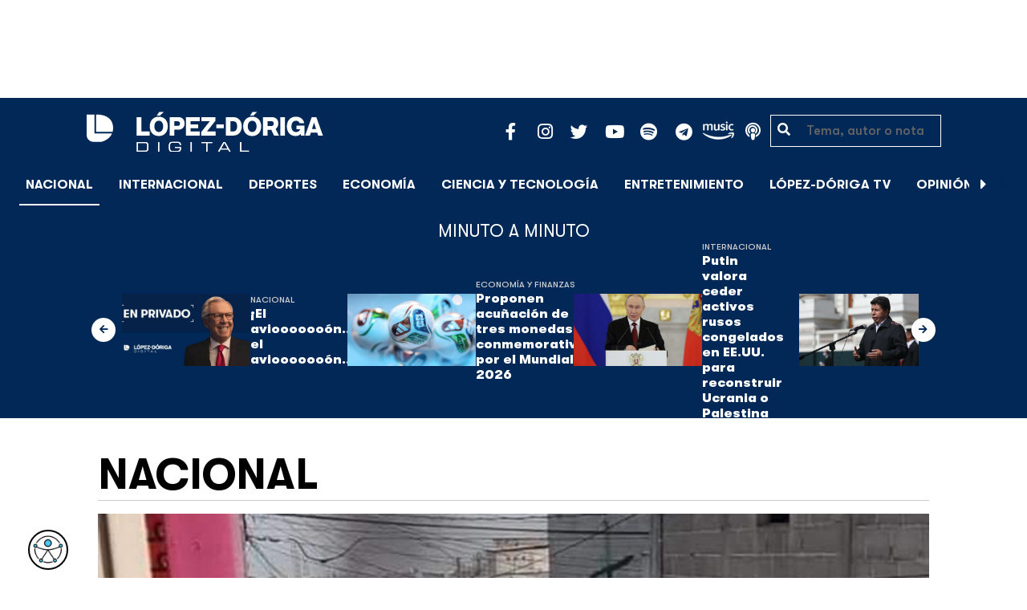

--- FILE ---
content_type: text/html; charset=UTF-8
request_url: https://lopezdoriga.com/nacional/chiapas-queman-boletas-electorales-totolapa/
body_size: 15672
content:
<!DOCTYPE html><html lang="es"><head><meta charset="UTF-8"><meta name="viewport" content="width=device-width, initial-scale=1, shrink-to-fit=no"><link rel='preload' as='image' imagesrcset="https://lopezdoriga.com/wp-content/uploads/2024/05/quema-de-boletas-electorales-en-totolapa-chiapas.jpg 980w, https://lopezdoriga.com/wp-content/uploads/2024/05/quema-de-boletas-electorales-en-totolapa-chiapas-300x169.jpg 300w, https://lopezdoriga.com/wp-content/uploads/2024/05/quema-de-boletas-electorales-en-totolapa-chiapas-768x432.jpg 768w" imagesizes="(max-width: 800px) 100vw, 800px"><meta name='robots' content='index, follow, max-image-preview:large, max-snippet:-1, max-video-preview:-1' /><link rel='dns-prefetch' href='//cdn.lopezdoriga.com'><link media="all" href="https://lopezdoriga.com/wp-content/cache/autoptimize/css/autoptimize_2e2402a4cd6c5a85b15de52ee7ff9193.css" rel="stylesheet"><title>Vuelven a quemar en Chiapas boletas electorales</title><link rel="preload" href="https://lopezdoriga.com/wp-content/themes/lopezd-theme/assets/webfonts/fa-solid-900.woff2" as="font" type="font/woff2" crossorigin><link rel="preload" href="https://lopezdoriga.com/wp-content/themes/lopezd-theme/assets/webfonts/fa-brands-400.woff2" as="font" type="font/woff2" crossorigin><link rel="preload" href="https://lopezdoriga.com/wp-content/themes/lopezd-theme/assets/webfonts/gtwalsheimpro-bold.ttf" as="font" type="font/ttf" crossorigin><link rel="preload" href="https://lopezdoriga.com/wp-content/themes/lopezd-theme/assets/webfonts/gtwalsheimpro-medium.ttf" as="font" type="font/ttf" crossorigin><link rel="preload" href="https://lopezdoriga.com/wp-content/themes/lopezd-theme/assets/webfonts/gtwalsheimpro-condensedlight.ttf" as="font" type="font/ttf" crossorigin><meta name="description" content="La Fiscalía de Chiapas investiga la quema de boletas electorales en Totolapa, tras el evento similar en Chicomuselo" /><link rel="canonical" href="https://lopezdoriga.mx/nacional/chiapas-queman-boletas-electorales-totolapa/" /><meta property="og:locale" content="es_MX" /><meta property="og:type" content="article" /><meta property="og:title" content="Vuelven a quemar en Chiapas boletas electorales" /><meta property="og:description" content="La Fiscalía de Chiapas investiga la quema de boletas electorales en Totolapa, tras el evento similar en Chicomuselo" /><meta property="og:url" content="https://lopezdoriga.mx/nacional/chiapas-queman-boletas-electorales-totolapa/" /><meta property="og:site_name" content="López-Dóriga Digital" /><meta property="article:publisher" content="https://www.facebook.com/JoaquinLopezDoriga" /><meta property="article:published_time" content="2024-05-31T20:16:01+00:00" /><meta property="og:image" content="https://lopezdoriga.mx/wp-content/uploads/2024/05/quema-de-boletas-electorales-en-totolapa-chiapas.jpg" /><meta property="og:image:width" content="980" /><meta property="og:image:height" content="551" /><meta property="og:image:type" content="image/jpeg" /><meta name="author" content="Lidia Vargas" /><meta name="twitter:card" content="summary_large_image" /><meta name="twitter:creator" content="@lopezdoriga" /><meta name="twitter:site" content="@lopezdoriga" /><meta name="twitter:label1" content="Escrito por" /><meta name="twitter:data1" content="Lidia Vargas" /><meta name="twitter:label2" content="Tiempo de lectura" /><meta name="twitter:data2" content="2 minutos" /> <script type="application/ld+json" class="yoast-schema-graph">{"@context":"https://schema.org","@graph":[{"@type":"NewsArticle","@id":"https://lopezdoriga.mx/nacional/chiapas-queman-boletas-electorales-totolapa/#article","isPartOf":{"@id":"https://lopezdoriga.mx/nacional/chiapas-queman-boletas-electorales-totolapa/"},"author":{"name":"Lidia Vargas","@id":"https://lopezdoriga.mx/#/schema/person/35659eefdb1a26b13cfc2e743de0d4ad"},"headline":"Vuelven a quemar en Chiapas boletas electorales","datePublished":"2024-05-31T20:16:01+00:00","mainEntityOfPage":{"@id":"https://lopezdoriga.mx/nacional/chiapas-queman-boletas-electorales-totolapa/"},"wordCount":331,"publisher":{"@id":"https://lopezdoriga.mx/#organization"},"image":{"@id":"https://lopezdoriga.mx/nacional/chiapas-queman-boletas-electorales-totolapa/#primaryimage"},"thumbnailUrl":"https://lopezdoriga.com/wp-content/uploads/2024/05/quema-de-boletas-electorales-en-totolapa-chiapas.jpg","keywords":["boletas electorales","chiapas","elecciones 2024","Totolapa"],"articleSection":["Estados","Nacional"],"inLanguage":"es"},{"@type":"WebPage","@id":"https://lopezdoriga.mx/nacional/chiapas-queman-boletas-electorales-totolapa/","url":"https://lopezdoriga.mx/nacional/chiapas-queman-boletas-electorales-totolapa/","name":"Vuelven a quemar en Chiapas boletas electorales","isPartOf":{"@id":"https://lopezdoriga.mx/#website"},"primaryImageOfPage":{"@id":"https://lopezdoriga.mx/nacional/chiapas-queman-boletas-electorales-totolapa/#primaryimage"},"image":{"@id":"https://lopezdoriga.mx/nacional/chiapas-queman-boletas-electorales-totolapa/#primaryimage"},"thumbnailUrl":"https://lopezdoriga.com/wp-content/uploads/2024/05/quema-de-boletas-electorales-en-totolapa-chiapas.jpg","datePublished":"2024-05-31T20:16:01+00:00","description":"La Fiscalía de Chiapas investiga la quema de boletas electorales en Totolapa, tras el evento similar en Chicomuselo","breadcrumb":{"@id":"https://lopezdoriga.mx/nacional/chiapas-queman-boletas-electorales-totolapa/#breadcrumb"},"inLanguage":"es","potentialAction":[{"@type":"ReadAction","target":["https://lopezdoriga.mx/nacional/chiapas-queman-boletas-electorales-totolapa/"]}]},{"@type":"ImageObject","inLanguage":"es","@id":"https://lopezdoriga.mx/nacional/chiapas-queman-boletas-electorales-totolapa/#primaryimage","url":"https://lopezdoriga.com/wp-content/uploads/2024/05/quema-de-boletas-electorales-en-totolapa-chiapas.jpg","contentUrl":"https://lopezdoriga.com/wp-content/uploads/2024/05/quema-de-boletas-electorales-en-totolapa-chiapas.jpg","width":980,"height":551,"caption":"Quema de boletas electorales en Totolapa, Chiapas. Foto Especial"},{"@type":"BreadcrumbList","@id":"https://lopezdoriga.mx/nacional/chiapas-queman-boletas-electorales-totolapa/#breadcrumb","itemListElement":[{"@type":"ListItem","position":1,"name":"Inicio","item":"https://lopezdoriga.com/"},{"@type":"ListItem","position":2,"name":"Nacional","item":"https://lopezdoriga.mx/nacional/"},{"@type":"ListItem","position":3,"name":"Vuelven a quemar en Chiapas boletas electorales"}]},{"@type":"WebSite","@id":"https://lopezdoriga.mx/#website","url":"https://lopezdoriga.mx/","name":"López-Dóriga Digital","description":"Lo más importante que está pasando en México y en el mundo minuto a minuto. Cobertura total en López-Dóriga Digital.","publisher":{"@id":"https://lopezdoriga.mx/#organization"},"potentialAction":[{"@type":"SearchAction","target":{"@type":"EntryPoint","urlTemplate":"https://lopezdoriga.mx/?s={search_term_string}"},"query-input":{"@type":"PropertyValueSpecification","valueRequired":true,"valueName":"search_term_string"}}],"inLanguage":"es"},{"@type":"Organization","@id":"https://lopezdoriga.mx/#organization","name":"López-Dóriga Digital","url":"https://lopezdoriga.mx/","logo":{"@type":"ImageObject","inLanguage":"es","@id":"https://lopezdoriga.mx/#/schema/logo/image/","url":"https://i0.wp.com/lopezdoriga.com/wp-content/uploads/2018/10/lopezdoriga-news.png?fit=1200%2C630&ssl=1","contentUrl":"https://i0.wp.com/lopezdoriga.com/wp-content/uploads/2018/10/lopezdoriga-news.png?fit=1200%2C630&ssl=1","width":1200,"height":630,"caption":"López-Dóriga Digital"},"image":{"@id":"https://lopezdoriga.mx/#/schema/logo/image/"},"sameAs":["https://www.facebook.com/JoaquinLopezDoriga","https://x.com/lopezdoriga","https://www.instagram.com/lopezdoriga/?hl=es","https://youtube.com/channel/UCM-GvgUy0EAZU7ZwXKLarkg"]},{"@type":"Person","@id":"https://lopezdoriga.mx/#/schema/person/35659eefdb1a26b13cfc2e743de0d4ad","name":"Lidia Vargas","image":{"@type":"ImageObject","inLanguage":"es","@id":"https://lopezdoriga.mx/#/schema/person/image/","url":"https://secure.gravatar.com/avatar/5894a0524c2b73fa9f4f6d1a1a6948f310ccf6492e2819b244e2b46f38d3097a?s=96&d=mm&r=g","contentUrl":"https://secure.gravatar.com/avatar/5894a0524c2b73fa9f4f6d1a1a6948f310ccf6492e2819b244e2b46f38d3097a?s=96&d=mm&r=g","caption":"Lidia Vargas"},"url":"https://lopezdoriga.com/author/lidia/"}]}</script> <link rel='dns-prefetch' href='//www.googletagmanager.com' /><link rel='dns-prefetch' href='//stats.wp.com' /><link rel='preconnect' href='//c0.wp.com' /><link rel="alternate" type="application/rss+xml" title="López-Dóriga Digital &raquo; Feed" href="https://lopezdoriga.com/feed/" /><link rel="alternate" title="oEmbed (JSON)" type="application/json+oembed" href="https://lopezdoriga.com/wp-json/oembed/1.0/embed?url=https%3A%2F%2Flopezdoriga.com%2Fnacional%2Fchiapas-queman-boletas-electorales-totolapa%2F" /><link rel="alternate" title="oEmbed (XML)" type="text/xml+oembed" href="https://lopezdoriga.com/wp-json/oembed/1.0/embed?url=https%3A%2F%2Flopezdoriga.com%2Fnacional%2Fchiapas-queman-boletas-electorales-totolapa%2F&#038;format=xml" /> <script src="https://lopezdoriga.com/wp-includes/js/jquery/jquery.min.js?ver=3.7.1" id="jquery-core-js" type="pmdelayedscript" data-cfasync="false" data-no-optimize="1" data-no-defer="1" data-no-minify="1"></script> 
 <script src="https://www.googletagmanager.com/gtag/js?id=GT-K46MJNK" id="google_gtagjs-js" async type="pmdelayedscript" data-cfasync="false" data-no-optimize="1" data-no-defer="1" data-no-minify="1"></script> <script id="google_gtagjs-js-after" type="pmdelayedscript" data-cfasync="false" data-no-optimize="1" data-no-defer="1" data-no-minify="1">window.dataLayer = window.dataLayer || [];function gtag(){dataLayer.push(arguments);}
gtag("set","linker",{"domains":["lopezdoriga.com"]});
gtag("js", new Date());
gtag("set", "developer_id.dZTNiMT", true);
gtag("config", "GT-K46MJNK");
//# sourceURL=google_gtagjs-js-after</script> <link rel="https://api.w.org/" href="https://lopezdoriga.com/wp-json/" /><link rel="alternate" title="JSON" type="application/json" href="https://lopezdoriga.com/wp-json/wp/v2/posts/1623815" /><meta name="generator" content="Site Kit by Google 1.168.0" /><script type="pmdelayedscript" data-cfasync="false" data-no-optimize="1" data-no-defer="1" data-no-minify="1">window.dataLayer = window.dataLayer || [];function gtag(){dataLayer.push(arguments);}gtag("js", new Date());gtag("config", "UA-50906806-1");</script><script type="pmdelayedscript" data-cfasync="false" data-no-optimize="1" data-no-defer="1" data-no-minify="1">//window.setInterval(()=>{if(window.googletag && googletag.pubadsReady) {console.log("Refreshing...");googletag.pubads().refresh()}},15000);</script> <script type='text/javascript'>const ThemeSetup ={"page":{"postID":"1623815","is_single":"true","is_homepage":"false","is_singular":"true","is_archive":"false","post_type":"post","tags":["boletas-electorales","chiapas","elecciones-2024","totolapa"],"canal":["Estados","Nacional"],"hide_ads":"false","exclude_adunits":[]},"canRefresh":false,"activeID":1623815,"ajaxurl":"https:\/\/lopezdoriga.com\/wp-admin\/admin-ajax.php","promotedTTL":86400,"ads":{"refreshAds":true,"refresh_time":30,"prefix":"ld","network":"76814929","enableInRead":true,"inReadParagraph":3,"enableMultipleInRead":true,"inReadLimit":2,"loadOnScroll":false},"promoted":[],"loadmore":{"next":[1762728,1762727,1762705,1762708,1762709],"previous":"","initial":1623815,"current":1623815,"current_slug":"\/nacional\/chiapas-queman-boletas-electorales-totolapa\/","counter":1,"max_page":5,"previous_ids":[1623815],"cats":[7]}};</script> <script type="application/ld+json">{"@context": "https://schema.org","@type": "BreadcrumbList","itemListElement": [{
            "@type": "ListItem",
            "position": 1,
            "name": "López-Dóriga Digital",
            "item": "https://lopezdoriga.com"
        },{
                "@type": "ListItem",
                "position": 2,
                "name": "Nacional",
                "item": "https://lopezdoriga.com/nacional/"
            }]}</script> <link rel="apple-touch-icon" sizes="57x57" href="https://lopezdoriga.com/wp-content/themes/lopezd-theme/dist/images/icons/apple-touch-icon-57x57.png"><link rel="apple-touch-icon" sizes="60x60" href="https://lopezdoriga.com/wp-content/themes/lopezd-theme/dist/images/icons/apple-touch-icon-60x60.png"><link rel="apple-touch-icon" sizes="72x72" href="https://lopezdoriga.com/wp-content/themes/lopezd-theme/dist/images/icons/apple-touch-icon-72x72.png"><link rel="apple-touch-icon" sizes="76x76" href="https://lopezdoriga.com/wp-content/themes/lopezd-theme/dist/images/icons/apple-touch-icon-76x76.png"><link rel="apple-touch-icon" sizes="114x114" href="https://lopezdoriga.com/wp-content/themes/lopezd-theme/dist/images/icons/apple-touch-icon-114x114.png"><link rel="apple-touch-icon" sizes="120x120" href="https://lopezdoriga.com/wp-content/themes/lopezd-theme/dist/images/icons/apple-touch-icon-120x120.png"><link rel="apple-touch-icon" sizes="144x144" href="https://lopezdoriga.com/wp-content/themes/lopezd-theme/dist/images/icons/apple-touch-icon-144x144.png"><link rel="apple-touch-icon" sizes="152x152" href="https://lopezdoriga.com/wp-content/themes/lopezd-theme/dist/images/icons/apple-touch-icon-152x152.png"><link rel="apple-touch-icon" sizes="180x180" href="https://lopezdoriga.com/wp-content/themes/lopezd-theme/dist/images/icons/apple-touch-icon-180x180.png"><link rel="icon" type="image/png" sizes="32x32" href="https://lopezdoriga.com/wp-content/themes/lopezd-theme/dist/images/icons/favicon-32x32.png"><link rel="icon" type="image/png" sizes="192x192" href="https://lopezdoriga.com/wp-content/themes/lopezd-theme/dist/images/icons/android-chrome-192x192.png"><link rel="icon" type="image/png" sizes="16x16" href="https://lopezdoriga.com/wp-content/themes/lopezd-theme/dist/images/icons/favicon-16x16.png"><link rel="manifest" href="https://lopezdoriga.com/wp-content/themes/lopezd-theme/dist/images/icons/site.webmanifest"><link rel="mask-icon" href="https://lopezdoriga.com/wp-content/themes/lopezd-theme/dist/images/icons/safari-pinned-tab.svg" color="#000000"><meta name="msapplication-TileColor" content="#000000"><meta name="msapplication-TileImage" content="https://lopezdoriga.com/wp-content/themes/lopezd-theme/dist/images/icons/mstile-144x144.png"><meta name="theme-color" content="#000000"><link rel="shortlink" href="https://lopezdoriga.com?p=1623815" /> <script type="pmdelayedscript" data-cfasync="false" data-no-optimize="1" data-no-defer="1" data-no-minify="1">//window.setInterval(()=>{if(window.googletag && googletag.pubadsReady) {console.log("Refreshing...");googletag.pubads().refresh()}},20000);</script> <script async src="https://t.seedtag.com/t/8575-2324-01.js" type="pmdelayedscript" data-cfasync="false" data-no-optimize="1" data-no-defer="1" data-no-minify="1"></script> <link rel="icon" href="https://lopezdoriga.com/wp-content/uploads/2018/02/ld-logo120-50x50.jpg" sizes="32x32" /><link rel="icon" href="https://lopezdoriga.com/wp-content/uploads/2018/02/ld-logo120.jpg" sizes="192x192" /><link rel="apple-touch-icon" href="https://lopezdoriga.com/wp-content/uploads/2018/02/ld-logo120.jpg" /><meta name="msapplication-TileImage" content="https://lopezdoriga.com/wp-content/uploads/2018/02/ld-logo120.jpg" /> <noscript><style>.perfmatters-lazy[data-src]{display:none !important;}</style></noscript> <script id="navegg" type="pmdelayedscript" data-perfmatters-type="text/javascript" data-cfasync="false" data-no-optimize="1" data-no-defer="1" data-no-minify="1">(function(n,v,g){o="Navegg";if(!n[o]){
		a=v.createElement('script');a.src=g;b=document.getElementsByTagName('script')[0];
		b.parentNode.insertBefore(a,b);n[o]=n[o]||function(parms){
		n[o].q=n[o].q||[];n[o].q.push([this, parms])};}})
	(window, document, 'https://tag.navdmp.com/universal.min.js');
	window.naveggReady = window.naveggReady||[];
	window.nvg75741 = new Navegg({
		acc: 75741
	});</script> <meta name="google-site-verification" content="hV_64eJYYPmf6jbGBP4qpnRnimK9pQyxQFfACviJqIo" />  <script type="pmdelayedscript" data-cfasync="false" data-no-optimize="1" data-no-defer="1" data-no-minify="1">!function(f,b,e,v,n,t,s)
  {if(f.fbq)return;n=f.fbq=function(){n.callMethod?
  n.callMethod.apply(n,arguments):n.queue.push(arguments)};
  if(!f._fbq)f._fbq=n;n.push=n;n.loaded=!0;n.version='2.0';
  n.queue=[];t=b.createElement(e);t.async=!0;
  t.src=v;s=b.getElementsByTagName(e)[0];
  s.parentNode.insertBefore(t,s)}(window, document,'script',
  'https://connect.facebook.net/en_US/fbevents.js');
  fbq('init', '641506476190363');
  fbq('track', 'PageView');</script> <noscript><img height="1" width="1" style="display:none"
 src="https://www.facebook.com/tr?id=641506476190363&ev=PageView&noscript=1"
/></noscript>  <script type="pmdelayedscript" data-cfasync="false" data-no-optimize="1" data-no-defer="1" data-no-minify="1">var _comscore = _comscore || [];
  _comscore.push({ c1: "2", c2: "31501735" });
  (function() {
    var s = document.createElement("script"), el = document.getElementsByTagName("script")[0]; s.async = true;
    s.src = (document.location.protocol == "https:" ? "https://sb" : "http://b") + ".scorecardresearch.com/beacon.js";
    el.parentNode.insertBefore(s, el);
  })();</script> <noscript> <img src="https://sb.scorecardresearch.com/p?c1=2&c2=31501735&cv=2.0&cj=1" /> </noscript>  <script type="text/javascript">(function() {
        var i7e_e = document.createElement("script"),
            i7e_t = window.location.host,
            i7e_n = "es-US";

        i7e_e.type = "text/javascript",
        i7e_t = "lopezdoriga.inklusion.incluirt.com",
        i7e_n = "es-US",
        i7e_e.src = ("https:" == document.location.protocol ? "https://" : "http://") + i7e_t + "/inklusion/js/frameworks_initializer.js?lng=" + i7e_n,
        document.getElementsByTagName("head")[0].appendChild(i7e_e),
        i7e_e.src;
        i7e_tab = true;
        i7e_border = "#000000"; //color de borde
        i7e_bg = "#012857"; //color de fondo del texto de Inklusion
    })()</script> <script async src="https://pagead2.googlesyndication.com/pagead/js/adsbygoogle.js?client=ca-pub-7689687428425610"
     crossorigin="anonymous"></script> </head><body data-ld="true" class="wp-singular post-template-default single single-post postid-1623815 single-format-standard wp-theme-lopezd-theme chiapas-queman-boletas-electorales-totolapa sidebar-primary category-estados category-nacional"> <script async src="https://securepubads.g.doubleclick.net/tag/js/gpt.js" type="pmdelayedscript" data-cfasync="false" data-no-optimize="1" data-no-defer="1" data-no-minify="1"></script> <div id="gpt-passback"> <script type="pmdelayedscript" data-cfasync="false" data-no-optimize="1" data-no-defer="1" data-no-minify="1">window.googletag = window.googletag || {cmd: []};
		googletag.cmd.push(function() {
		googletag.defineSlot('/76814929/ld/ros-i-dos', [1, 1], 'gpt-passback').addService(googletag.pubads());
		googletag.enableServices();
		googletag.display('gpt-passback');
		});</script> </div><div id="wrapper"><div class="ad-fixed-top sticky-top sticky-header" data-ad-top="true" data-sticky-margin="0" data-detach-sticky="true"><div class="ad-container dfp-ad-unit ad-billboard ad-superbanner" id="ros-top-a-697222b73ed2e" data-ad-type="billboard" data-slot="ros-top-a" data-ad-setup='{"postID":1623815,"css":"ad-superbanner","canRefresh":true,"mappings":[],"infinitescroll":false}' data-ad-loaded="0"></div></div><header id="masthead" class="container-fluid top-header-holder"><div class="row align-items-center no-gutters justify-content-center"><div class="col-1 order-md-4 d-md-none text-left order-2"> <a href="#menubar-toggler" data-toggle="modal" data-target="#menu-left" aria-controls="main-left-nav" title="Menú" class="header-link"><i class="fas fa-bars"></i></a></div><div class="col-9 col-lg-3 flex-fill text-center text-lg-left py-2 order-3 order-lg-1"><div class="logo"> <a href="/"><img src="https://lopezdoriga.com/wp-content/themes/lopezd-theme/assets/images/ld-logo-white.svg" alt="Lopez Doriga" height="50" width="297"></a></div></div><div class="col-12 col-md-12 col-lg-5 d-flex justify-content-center justify-content-md-center justify-content-lg-end header-container__icons order-1 order-lg-2"><div class="social-media-holder"><ul class='social-media-icons'><li> <a class="social-icon-facebook" target="_blank" href="https://www.facebook.com/JoaquinLopezDoriga/" rel="noopener noreferrer"> <span class="fa-stack fa-2x"> <i class="fas fa-circle fa-stack-2x"></i> <i class="fab fa-facebook-f fa-social-icon fa-inverse fa-stack-1x" title="facebook icon"></i> </span> </a></li><li> <a class="social-icon-instagram" target="_blank" href="https://www.instagram.com/lopezdoriga/?hl=es" rel="noopener noreferrer"> <span class="fa-stack fa-2x"> <i class="fas fa-circle fa-stack-2x"></i> <i class="fab fa-instagram fa-social-icon fa-inverse fa-stack-1x" title="instagram icon"></i> </span> </a></li><li> <a class="social-icon-twitter" target="_blank" href="https://twitter.com/lopezdoriga" rel="noopener noreferrer"> <span class="fa-stack fa-2x"> <i class="fas fa-circle fa-stack-2x"></i> <i class="fab fa-twitter fa-social-icon fa-inverse fa-stack-1x" title="twitter icon"></i> </span> </a></li><li> <a class="social-icon-youtube" target="_blank" href="https://youtube.com/channel/UCM-GvgUy0EAZU7ZwXKLarkg" rel="noopener noreferrer"> <span class="fa-stack fa-2x"> <i class="fas fa-circle fa-stack-2x"></i> <i class="fab fa-youtube fa-social-icon fa-inverse fa-stack-1x" title="youtube icon"></i> </span> </a></li><li> <a class="social-icon-spotify" target="_blank" href="https://open.spotify.com/show/6PKa0zzFOjlRVANLKKWrxp" rel="noopener noreferrer"> <span class="fa-stack fa-2x"> <i class="fas fa-circle fa-stack-2x"></i> <i class="fab fa-spotify fa-social-icon fa-inverse fa-stack-1x" title="spotify icon"></i> </span> </a></li><li> <a class="social-icon-telegram" target="_blank" href="https://t.me/LopezDorigaCom" rel="noopener noreferrer"> <span class="fa-stack fa-2x"> <i class="fas fa-circle fa-stack-2x"></i> <i class="fab fa-telegram fa-social-icon fa-inverse fa-stack-1x" title="telegram icon"></i> </span> </a></li><li> <a class="social-icon-amazon" target="_blank" href="https://music.amazon.com.mx/podcasts/68a0978e-29a1-4e08-9a69-f17eb4bfab8b/joaqu%C3%ADn-l%C3%B3pez-d%C3%B3riga" rel="noopener noreferrer"> <span class="fa-stack fa-2x"> <i class="fas fa-circle fa-stack-2x"></i> <i class="fax-amazonmusic fa-social-icon fa-inverse fa-stack-1x" title="amazon icon"></i> </span> </a></li><li> <a class="social-icon-itunes" target="_blank" href="https://podcasts.apple.com/mx/podcast/joaqu%C3%ADn-l%C3%B3pez-d%C3%B3riga/id1487585093" rel="noopener noreferrer"> <span class="fa-stack fa-2x"> <i class="fas fa-circle fa-stack-2x"></i> <i class="fas fa-podcast fa-social-icon fa-inverse fa-stack-1x" title="itunes icon"></i> </span> </a></li></ul></div></div><div class="col-2 order-md-6 col-lg-2 text-center d-none d-lg-block"><form class="search-form" role="search" method="get" action="https://lopezdoriga.com/"><div class="input-group"> <i class="fas fa-search"></i> <input type="text" name="s" class="form-control" placeholder="Tema, autor o nota" /></div></form></div></div></header><div id="nav-sticky" class="sticky-top navbar-sticky"><nav id="main-navigation" class="navbar main-navbar navbar-expand"><div class="logo-navbar navbar-brand"> <a href="/" class="logo-desktop"><img src="https://lopezdoriga.com/wp-content/themes/lopezd-theme/assets/images/ld-logo-white.svg" alt="Lopez Doriga" width="267" height="62"></a> <a href="/" class="logo-mobile"><img src="https://lopezdoriga.com/wp-content/themes/lopezd-theme/assets/images/ld-logo-white.svg" alt="Lopez Doriga" width="267" height="62"></a></div><div class="navbar-brand mx-2 hideOnSticky"> <button class="scroll-control scroll-control-prev d-none" data-scroll-container="main-menu-scroll" aria-label="Avanzar a la izquierda"><i class="fas fa-caret-left"></i></button></div><div class="navbar-collapse justify-content-lg-center navbar-scroll-contain hideOnSticky"><ul id="main-menu-scroll" class="navbar-nav scrolling-wrapper scroll-with-controls scroll"><li itemscope="itemscope" itemtype="https://www.schema.org/SiteNavigationElement" id="menu-item-39261" class="menu-item menu-item-type-taxonomy menu-item-object-category current-post-ancestor current-menu-parent current-post-parent nav-item menu-item-39261 active"><a aria-current="page" data-category-id="7" title="Nacional" href="https://lopezdoriga.com/nacional/" class="nav-link">Nacional</a></li><li itemscope="itemscope" itemtype="https://www.schema.org/SiteNavigationElement" id="menu-item-39262" class="menu-item menu-item-type-taxonomy menu-item-object-category nav-item menu-item-39262"><a data-category-id="15" title="Internacional" href="https://lopezdoriga.com/internacional/" class="nav-link">Internacional</a></li><li itemscope="itemscope" itemtype="https://www.schema.org/SiteNavigationElement" id="menu-item-39278" class="menu-item menu-item-type-taxonomy menu-item-object-category nav-item menu-item-39278"><a data-category-id="5" title="Deportes" href="https://lopezdoriga.com/deportes/" class="nav-link">Deportes</a></li><li itemscope="itemscope" itemtype="https://www.schema.org/SiteNavigationElement" id="menu-item-39280" class="menu-item menu-item-type-taxonomy menu-item-object-category nav-item menu-item-39280"><a data-category-id="42" title="Economía" href="https://lopezdoriga.com/economia-y-finanzas/" class="nav-link">Economía</a></li><li itemscope="itemscope" itemtype="https://www.schema.org/SiteNavigationElement" id="menu-item-39277" class="menu-item menu-item-type-taxonomy menu-item-object-category nav-item menu-item-39277"><a data-category-id="47" title="Ciencia y Tecnología" href="https://lopezdoriga.com/ciencia-tecnologia/" class="nav-link">Ciencia y Tecnología</a></li><li itemscope="itemscope" itemtype="https://www.schema.org/SiteNavigationElement" id="menu-item-39276" class="menu-item menu-item-type-taxonomy menu-item-object-category nav-item menu-item-39276"><a data-category-id="13" title="Entretenimiento" href="https://lopezdoriga.com/entretenimiento/" class="nav-link">Entretenimiento</a></li><li itemscope="itemscope" itemtype="https://www.schema.org/SiteNavigationElement" id="menu-item-109881" class="menu-item menu-item-type-custom menu-item-object-custom nav-item menu-item-109881"><a title="López-Dóriga TV" href="https://lopezdoriga.com/lopez-doriga-tv/" class="nav-link">López-Dóriga TV</a></li><li itemscope="itemscope" itemtype="https://www.schema.org/SiteNavigationElement" id="menu-item-95091" class="menu-item menu-item-type-custom menu-item-object-custom nav-item menu-item-95091"><a title="﻿Opinión" href="https://lopezdoriga.com/opinion/" class="nav-link">﻿Opinión</a></li><li itemscope="itemscope" itemtype="https://www.schema.org/SiteNavigationElement" id="menu-item-1370212" class="lastnews menu-item menu-item-type-post_type menu-item-object-page current_page_parent nav-item menu-item-1370212 active"><a aria-current="page" title="Últimas Noticias" href="https://lopezdoriga.com/ultimas-noticias/" class="nav-link">Últimas Noticias</a></li></ul></div><div class="navbar-brand mx-2 hideOnSticky"> <button class="scroll-control scroll-control-next d-m-block" data-scroll-container="main-menu-scroll" aria-label="Avanzar a la derecha"><i class="fas fa-caret-right"></i></button></div><div class="navbar-brand d-none d-lg-block"> <a href="#search" class="search_icon" alt="Buscar" title="Buscar"><i class="fas fa-search"></i></a></div><div class="navbar-brand d-block d-md-none navbar-burger"> <a href="#menubar-toggler" data-toggle="modal" data-target="#menu-left" aria-controls="main-left-nav" title="Menú" class="header-link"><i class="fas fa-bars"></i></a></div></nav></div><div class="ad-container dfp-ad-unit ad-interstitial " id="ros-i-697222b73fe90" data-ad-type="interstitial" data-slot="ros-i" data-ad-setup='{"postID":1623815,"css":"","canRefresh":false,"mappings":[],"infinitescroll":false}' data-ad-loaded="0"></div><main class="site-main" role="main"><section class="seccion container-lastest"><div class="container col-12"><h2 class="heading-container">Minuto a Minuto</h2></div><div class="container-fluid col-lg-12 col-xl-12"><div class="row align-items-center no-gutters justify-content-center"><div class="col-12 col-lg-10 col-xl-10 d-flex"><div class="navbar-brand mx-0 mx-md-2"> <button class="scroll-control scroll-control-prev siemaLastestPrev" data-scroll-container="lastest-posts-scroll" aria-label="Avanzar a la izquierda"><i class="fas fa-arrow-left"></i></button></div><div class="siemaLastest" id="lastest-posts-scroll" data-siemastatus="inactive"><div class="scrolling-wrapper__item"><div class="box-item"> <button class="scrolling-wrapper__item__btn web-story-item" onclick="window.location = 'https://lopezdoriga.com/nacional/el-aviooooooon-el-aviooooooon/';" data-story-url="https://lopezdoriga.com/nacional/el-aviooooooon-el-aviooooooon/"> <img src="https://lopezdoriga.com/wp-content/uploads/2025/10/enprivado.jpeg" class=" wp-post-image img-responsive " alt="¡El aviooooooón… el aviooooooón…!" title="¡El aviooooooón… el aviooooooón…!" decoding="async" srcset="https://lopezdoriga.com/wp-content/uploads/2025/10/enprivado.jpeg 902w, https://lopezdoriga.com/wp-content/uploads/2025/10/enprivado-300x146.jpeg 300w, https://lopezdoriga.com/wp-content/uploads/2025/10/enprivado-768x375.jpeg 768w" sizes="(max-width: 800px) 100vw, 800px" /> </button><div class="lastest-title"> <span class="category"> <a href="https://lopezdoriga.com/nacional/">Nacional</a> </span> <a class="titulo" href="https://lopezdoriga.com/nacional/el-aviooooooon-el-aviooooooon/"> ¡El aviooooooón… el aviooooooón…! </a><div class="excerpt">          Y por todo eso le crecieron el avioooooón a la presidenta, con los atentos saludos de Palenque, vía Ramírez Cuevas.</div></div></div></div><div class="scrolling-wrapper__item"><div class="box-item"> <button class="scrolling-wrapper__item__btn web-story-item" onclick="window.location = 'https://lopezdoriga.com/economia-y-finanzas/proponen-acunacion-de-tres-monedas-conmemorativas-por-el-mundial-2026/';" data-story-url="https://lopezdoriga.com/economia-y-finanzas/proponen-acunacion-de-tres-monedas-conmemorativas-por-el-mundial-2026/"> <img src="https://lopezdoriga.com/wp-content/uploads/2025/12/sorteo-mundial-2026-1024x683.jpg" class=" wp-post-image img-responsive " alt="Proponen acuñación de tres monedas conmemorativas por el Mundial 2026" title="Proponen acuñación de tres monedas conmemorativas por el Mundial 2026" decoding="async" srcset="https://lopezdoriga.com/wp-content/uploads/2025/12/sorteo-mundial-2026-1024x683.jpg 1024w, https://lopezdoriga.com/wp-content/uploads/2025/12/sorteo-mundial-2026-300x200.jpg 300w, https://lopezdoriga.com/wp-content/uploads/2025/12/sorteo-mundial-2026-768x512.jpg 768w, https://lopezdoriga.com/wp-content/uploads/2025/12/sorteo-mundial-2026-1536x1024.jpg 1536w, https://lopezdoriga.com/wp-content/uploads/2025/12/sorteo-mundial-2026.jpg 1920w" sizes="(max-width: 800px) 100vw, 800px" /> </button><div class="lastest-title"> <span class="category"> <a href="https://lopezdoriga.com/economia-y-finanzas/">Economía y Finanzas</a> </span> <a class="titulo" href="https://lopezdoriga.com/economia-y-finanzas/proponen-acunacion-de-tres-monedas-conmemorativas-por-el-mundial-2026/"> Proponen acuñación de tres monedas conmemorativas por el Mundial 2026 </a><div class="excerpt">La iniciativa plantea que las dos monedas de metales preciosos tengan fines conmemorativos y numismáticos</div></div></div></div><div class="scrolling-wrapper__item"><div class="box-item"> <button class="scrolling-wrapper__item__btn web-story-item" onclick="window.location = 'https://lopezdoriga.com/internacional/putin-valora-ceder-activos-rusos-congelados-en-ee-uu-para-reconstruir-ucrania-o-palestina/';" data-story-url="https://lopezdoriga.com/internacional/putin-valora-ceder-activos-rusos-congelados-en-ee-uu-para-reconstruir-ucrania-o-palestina/"> <img src="https://lopezdoriga.com/wp-content/uploads/2026/01/ae920f5cbe8fdd1a2a93a0050cb23a31aff2f29ew-1024x683.jpg" class=" wp-post-image img-responsive " alt="Putin valora ceder activos rusos congelados en EE.UU. para reconstruir Ucrania o Palestina" title="Putin valora ceder activos rusos congelados en EE.UU. para reconstruir Ucrania o Palestina" decoding="async" srcset="https://lopezdoriga.com/wp-content/uploads/2026/01/ae920f5cbe8fdd1a2a93a0050cb23a31aff2f29ew-1024x683.jpg 1024w, https://lopezdoriga.com/wp-content/uploads/2026/01/ae920f5cbe8fdd1a2a93a0050cb23a31aff2f29ew-300x200.jpg 300w, https://lopezdoriga.com/wp-content/uploads/2026/01/ae920f5cbe8fdd1a2a93a0050cb23a31aff2f29ew-768x512.jpg 768w, https://lopezdoriga.com/wp-content/uploads/2026/01/ae920f5cbe8fdd1a2a93a0050cb23a31aff2f29ew-1536x1024.jpg 1536w, https://lopezdoriga.com/wp-content/uploads/2026/01/ae920f5cbe8fdd1a2a93a0050cb23a31aff2f29ew.jpg 1920w" sizes="(max-width: 800px) 100vw, 800px" /> </button><div class="lastest-title"> <span class="category"> <a href="https://lopezdoriga.com/internacional/">Internacional</a> </span> <a class="titulo" href="https://lopezdoriga.com/internacional/putin-valora-ceder-activos-rusos-congelados-en-ee-uu-para-reconstruir-ucrania-o-palestina/"> Putin valora ceder activos rusos congelados en EE.UU. para reconstruir Ucrania o Palestina </a><div class="excerpt">Vladímir Putin dijo que podría ceder sus activos congelados en EE.UU., que valoró en mil millones de dólares para reconstruir Ucrania</div></div></div></div><div class="scrolling-wrapper__item"><div class="box-item"> <button class="scrolling-wrapper__item__btn web-story-item" onclick="window.location = 'https://lopezdoriga.com/internacional/el-mundo/el-expresidente-peruano-pedro-castillo-dice-que-jeri-debe-ser-destituido-y-encarcelado/';" data-story-url="https://lopezdoriga.com/internacional/el-mundo/el-expresidente-peruano-pedro-castillo-dice-que-jeri-debe-ser-destituido-y-encarcelado/"> <img src="https://lopezdoriga.com/wp-content/uploads/2024/02/pedro-castillo-peru-1024x683.jpg" class=" wp-post-image img-responsive " alt="El expresidente peruano Pedro Castillo dice que &#8220;Jerí debe ser destituido y encarcelado&#8221;" title="El expresidente peruano Pedro Castillo dice que &#8220;Jerí debe ser destituido y encarcelado&#8221;" decoding="async" srcset="https://lopezdoriga.com/wp-content/uploads/2024/02/pedro-castillo-peru-1024x683.jpg 1024w, https://lopezdoriga.com/wp-content/uploads/2024/02/pedro-castillo-peru-300x200.jpg 300w, https://lopezdoriga.com/wp-content/uploads/2024/02/pedro-castillo-peru-768x512.jpg 768w, https://lopezdoriga.com/wp-content/uploads/2024/02/pedro-castillo-peru-1536x1024.jpg 1536w, https://lopezdoriga.com/wp-content/uploads/2024/02/pedro-castillo-peru.jpg 1920w" sizes="(max-width: 800px) 100vw, 800px" /> </button><div class="lastest-title"> <span class="category"> <a href="https://lopezdoriga.com/internacional/">Internacional</a> </span> <a class="titulo" href="https://lopezdoriga.com/internacional/el-mundo/el-expresidente-peruano-pedro-castillo-dice-que-jeri-debe-ser-destituido-y-encarcelado/"> El expresidente peruano Pedro Castillo dice que &#8220;Jerí debe ser destituido y encarcelado&#8221; </a><div class="excerpt">"Su incapacidad moral para ejercer el cargo de José Jerí encargado, es notoria e indignante", dijo Pedro Castillo</div></div></div></div><div class="scrolling-wrapper__item"><div class="box-item"> <button class="scrolling-wrapper__item__btn web-story-item" onclick="window.location = 'https://lopezdoriga.com/internacional/delcy-rodriguez-dice-que-va-a-encarar-las-diferencias-con-ee-uu-sin-temor-alguno/';" data-story-url="https://lopezdoriga.com/internacional/delcy-rodriguez-dice-que-va-a-encarar-las-diferencias-con-ee-uu-sin-temor-alguno/"> <img src="https://lopezdoriga.com/wp-content/uploads/2026/01/delcy-rodriguez-se-reunio-con-el-director-de-la-cia-en-caracas-1024x576.jpg" class=" wp-post-image img-responsive " alt="Delcy Rodríguez dice que va a encarar las diferencias con EE.UU. &#8220;sin temor alguno&#8221;" title="Delcy Rodríguez dice que va a encarar las diferencias con EE.UU. &#8220;sin temor alguno&#8221;" decoding="async" srcset="https://lopezdoriga.com/wp-content/uploads/2026/01/delcy-rodriguez-se-reunio-con-el-director-de-la-cia-en-caracas-1024x576.jpg 1024w, https://lopezdoriga.com/wp-content/uploads/2026/01/delcy-rodriguez-se-reunio-con-el-director-de-la-cia-en-caracas-300x169.jpg 300w, https://lopezdoriga.com/wp-content/uploads/2026/01/delcy-rodriguez-se-reunio-con-el-director-de-la-cia-en-caracas-768x432.jpg 768w, https://lopezdoriga.com/wp-content/uploads/2026/01/delcy-rodriguez-se-reunio-con-el-director-de-la-cia-en-caracas-1536x864.jpg 1536w, https://lopezdoriga.com/wp-content/uploads/2026/01/delcy-rodriguez-se-reunio-con-el-director-de-la-cia-en-caracas.jpg 1920w" sizes="(max-width: 800px) 100vw, 800px" /> </button><div class="lastest-title"> <span class="category"> <a href="https://lopezdoriga.com/internacional/">Internacional</a> </span> <a class="titulo" href="https://lopezdoriga.com/internacional/delcy-rodriguez-dice-que-va-a-encarar-las-diferencias-con-ee-uu-sin-temor-alguno/"> Delcy Rodríguez dice que va a encarar las diferencias con EE.UU. &#8220;sin temor alguno&#8221; </a><div class="excerpt">"Estamos en un proceso de diálogo, de trabajo, con EE.UU., sin temor alguno a encarar las diferencias y dificultades", dijo Delcy Rodríguez</div></div></div></div><div class="scrolling-wrapper__item"><div class="box-item"> <button class="scrolling-wrapper__item__btn web-story-item" onclick="window.location = 'https://lopezdoriga.com/ultimas-noticias/';" data-story-url="https://lopezdoriga.com/ultimas-noticias/"> <img loading="lazy" width="100" height="100" src="/wp-content/themes/lopezd-theme/assets/images/icono.svg?v=2" alt="Entradas de prueba" title="Ver Más Noticias"></button> <span class="lastest-title"> <a href="https://lopezdoriga.com/ultimas-noticias/"><b>Ver más noticias</b></a> </span></div></div></div><div class="navbar-brand mx-0 mx-md-2"> <button class="scroll-control scroll-control-next siemaLastestNext" data-scroll-container="lastest-posts-scroll" aria-label="Avanzar a la derecha"><i class="fas fa-arrow-right"></i></button></div></div></div></div></section><section class="articles-container py-2"><article data-postid="1623815" id="post-1623815" class="post article-layout container-fluid post-1623815 type-post status-publish format-standard has-post-thumbnail hentry category-estados category-nacional tag-boletas-electorales tag-chiapas tag-elecciones-2024 tag-totolapa" data-slug='/nacional/chiapas-queman-boletas-electorales-totolapa/' data-post-id='1623815' data-meta='{&quot;id&quot;:&quot;1623815&quot;,&quot;infinitescroll_off&quot;:&quot;false&quot;,&quot;exclude_adunits&quot;:[],&quot;hide_adx&quot;:&quot;false&quot;,&quot;hide_ads&quot;:&quot;false&quot;,&quot;canal&quot;:[&quot;Estados&quot;,&quot;Nacional&quot;],&quot;tags&quot;:[&quot;boletas-electorales&quot;,&quot;chiapas&quot;,&quot;elecciones-2024&quot;,&quot;totolapa&quot;],&quot;seo&quot;:&quot;Vuelven a quemar en Chiapas boletas electorales&quot;}' ><div class="row"><div class="entry-content entry-grid mx-auto col-12 col-lg-12 col-xl-10"><div class="entry-grid__content-area entry-main-text"><header class="entry-header mb-4"><div class="entry-info entry-info-cat  mb-0 mb-lg-3"> <a class="my-3 article-item__cat bordered-title align-self-center" href="https://lopezdoriga.com/nacional/">Nacional</a></div><div class="post-thumbnail m-0 mb-2"><div class="photo-container"> <img src="https://lopezdoriga.com/wp-content/uploads/2024/05/quema-de-boletas-electorales-en-totolapa-chiapas.jpg" class="w-100 wp-post-image img-responsive " alt="Vuelven a quemar en Chiapas boletas electorales" title="Vuelven a quemar en Chiapas boletas electorales" decoding="async" srcset="https://lopezdoriga.com/wp-content/uploads/2024/05/quema-de-boletas-electorales-en-totolapa-chiapas.jpg 980w, https://lopezdoriga.com/wp-content/uploads/2024/05/quema-de-boletas-electorales-en-totolapa-chiapas-300x169.jpg 300w, https://lopezdoriga.com/wp-content/uploads/2024/05/quema-de-boletas-electorales-en-totolapa-chiapas-768x432.jpg 768w" sizes="(max-width: 980px) 100vw, 980px" /><div class="caption"> <span> Quema de boletas electorales en Totolapa, Chiapas. Foto Especial </span></div></div></div><div class="entry-info entry-info-header mb-0 mb-lg-2"><div class="entry-info-header-block"><h1 class="entry-title"><a href="https://lopezdoriga.com/nacional/chiapas-queman-boletas-electorales-totolapa/" rel="bookmark" title="Vuelven a quemar en Chiapas boletas electorales">Vuelven a quemar en Chiapas boletas electorales</a></h1></div><div class="entry-grid__sharebar"><ul class="social-sharebar-row list-unstyled d-flex flex-row justify-content-center align-items-center align-content-start single-share"><li><a href="https://www.facebook.com/sharer.php?u=https://lopezdoriga.com/nacional/chiapas-queman-boletas-electorales-totolapa/" target="_blank" class="fb share-link" data-social-network="Facebook" title="¡Compartir en Facebook!" rel="nofollow noopener noreferrer"><i class="fab fa-facebook-f"></i></a></li><li><a href="https://twitter.com/intent/tweet?url=https://lopezdoriga.com/nacional/chiapas-queman-boletas-electorales-totolapa/&text= Vuelven a quemar en Chiapas boletas electorales " target="_blank" data-social-network="Twitter" class="tw share-link" title="¡Compartir en Twitter!" rel="nofollow noopener noreferrer"><i class="fab fa-twitter"></i></a></li><li><a href="https://api.whatsapp.com/send?text=https://lopezdoriga.com/nacional/chiapas-queman-boletas-electorales-totolapa/" data-action="share/whatsapp/share" data-social-network="WhatsApp" target="_blank" class="whatsapp share-link" title="¡Compartir en WhatsApp!" rel="nofollow noopener noreferrer"><i class="fab fa-whatsapp"></i></a></li><li><a href="https://www.linkedin.com/sharing/share-offsite/?url=https://lopezdoriga.com/nacional/chiapas-queman-boletas-electorales-totolapa/" data-action="share/linkedin/share" data-social-network="LinkedIn" target="_blank" class="linkedin share-link" title="¡Compartir en LinkedIn!" rel="nofollow noopener noreferrer"><i class="fab fa-linkedin"></i></a></li><li><a href="/cdn-cgi/l/email-protection#[base64]" data-action="share/mail/share" data-social-network="Mail" target="_blank" class="email share-link" title="¡Compartir por Correo!" rel="nofollow noopener noreferrer"><i class="fas fa-envelope"></i></a></li></ul><div class="mt-5"><div class="ad-container dfp-ad-unit ad-billboardboxmobile ad-superbanner" id="ros-top-b-697222b742e3e" data-ad-type="billboardboxmobile" data-slot="ros-top-b" data-ad-setup='{"postID":1623815,"css":"ad-superbanner","canRefresh":true,"mappings":[],"infinitescroll":false}' data-ad-loaded="0"></div></div></div><div class="entry-excerpt px-0 pb-3"><p><p>La Fiscalía de Chiapas investiga la quema de boletas electorales en Totolapa, tras el evento similar en Chicomuselo</p></p><div class="article-item__date mb-auto align-self-center pb-2"> <span>mayo 31, 2024</span></div></div></div> <script data-cfasync="false" src="/cdn-cgi/scripts/5c5dd728/cloudflare-static/email-decode.min.js"></script><script src="https://www.googletagservices.com/tag/js/gpt.js" type="pmdelayedscript" data-cfasync="false" data-no-optimize="1" data-no-defer="1" data-no-minify="1">googletag.pubads().definePassback('/117913022/lopezdoriga/1x1', [1, 1]).display();</script> </header></div><div class="entry-grid__content-area2 entry-main-text"><div class="row"><div class="col-12 col-lg-8"><div class="article-content"><p>Hombres desconocidos <strong>incendiaron boletas electorales</strong> en <strong>Totolapa</strong>, Chiapas, horas después de un hecho similar en <a href="https://lopezdoriga.com/nacional/queman-sede-paqueteria-electoral-chicomuselo-chiapas/" target="_blank" rel="noopener">Chicomuselo</a>.</p><p>Los sujetos interceptaron un vehículo en el que se trasladaba la papelería electoral a la localidad de Guadalupe, retuvieron a los policías que la custodiaban y los amenazaron antes de quemarla, según un <a href="https://www.facebook.com/FGEChiapasOficial/posts/pfbid02ygb8xYmKn1QohRtG5uCghTxLzUjrkjexeeiBW5maPhvkH8k8ffxq8DQGz3H94MNWl" target="_blank" rel="noopener">comunicado</a> de la Fiscalía del Estado de Chiapas.</p><div id="fb-root"></div><p><script async defer crossorigin="anonymous" src="https://connect.facebook.net/es_LA/sdk.js#xfbml=1&#038;version=v20.0" nonce="wBnj46im" type="pmdelayedscript" data-cfasync="false" data-no-optimize="1" data-no-defer="1" data-no-minify="1"></script></p><div class="fb-post" data-href="https://www.facebook.com/HectorEstradaAvelar/posts/pfbid02L6s8zjeeHcLMVZBoMYiy433BZeZ3BGw8TUbUsiPzjL3mE5HZCfWJB6u99YKrqDnMl" data-data-show-text="true"><blockquote class="fb-xfbml-parse-ignore" cite="https://www.facebook.com/HectorEstradaAvelar/posts/8248489248508220"><p>💢Queman paquetería electoral en Totolapa, Chiapas.</p><p>Sujetos no identificados ingresaron a un inmueble que resguardaba la&#8230;</p><p>Publicado por <a href="https://www.facebook.com/HectorEstradaAvelar">Héctor Estrada Avelar</a> en <a href="https://www.facebook.com/HectorEstradaAvelar/posts/8248489248508220">Viernes, 31 de mayo de 2024</a></p></blockquote></div><p>La dependencia anunció una investigación contra quienes resulten responsables, aunque no reporta lesionados ni ha identificado a algún sospechoso.</p><p>El Instituto de Elecciones y Participación Ciudadana de Chiapas (IEPC) lamentó que la quema de boletas electorales ocurra en vísperas de las elecciones del 2 junio, pues este municipio se ha caracterizado por ser pacífico.</p><p>También indicó que estas acciones &#8220;no coadyuvan a un ambiente de paz, armonía y civilidad&#8221;.</p><p>Antes de este incidente, el IEPC reportó un incendio por la mañana en el Consejo Municipal Electoral de Chicomuselo, en la frontera sur de México, donde había boletas para los comicios del domingo.</p><p>Dicho municipio padece una pugna entre grupos delictivos, como refleja la masacre ocurrida el pasado 12 de mayo en la comunidad Nuevo Morelia, donde 11 personas murieron acribilladas en sus domicilios, entre ellas una familia completa, para luego incendiar sus viviendas por no unirse al crimen organizado.</p><p>El Instituto Nacional Electoral (INE) reconoció la imposibilidad de instalar más de <a href="https://lopezdoriga.com/nacional/ine-anticipa-que-168-casillas-de-votacion-no-se-habilitaran/" target="_blank" rel="noopener">60 casillas</a> en Chiapas ante la violencia y los conflictos sociales.</p><p>Las elecciones ya son las más violentas en México, según organizaciones ciudadanas, como la organización Data Cívica, que reportó <a href="https://lopezdoriga.com/nacional/documentan-31-candidatos-asesinados-proceso-electoral/" target="_blank" rel="noopener">31 aspirantes asesinados</a>, mientras que la consultora Integralia documentó 34, una cifra que se eleva a 231 al considerar también a funcionarios, políticos y familiares.</p><p>Con información de EFE</p></div></div><div class="col-12 col-lg-4 d-none d-lg-block"><div class="sidebar-content-area"><div class="ad-container dfp-ad-unit ad-custom ad-boxbanner" id="ros-box-a-697222b7434d4" data-ad-type="custom" data-slot="ros-box-a" data-ad-setup='{"postID":1623815,"css":"ad-boxbanner","canRefresh":true,"mappings":{"sizes":[[300,250],[300,600]],"desktop":[[300,250],[300,600]],"mobile":[],"all":[]},"infinitescroll":false}' data-ad-loaded="0"></div><div class="wa-widget--recientes"><h3 class="widget-title">Minuto a minuto</h3><div class="wa-widget-article-list"><article class="article-item"><div class="item__image"> <a href="https://lopezdoriga.com/nacional/el-aviooooooon-el-aviooooooon/"> <img src="https://lopezdoriga.com/wp-content/uploads/2025/10/enprivado-150x150.jpeg" class="attachment-thumbnail size-thumbnail wp-post-image img-responsive " alt="¡El aviooooooón… el aviooooooón…!" title="¡El aviooooooón… el aviooooooón…!" decoding="async" /> </a></div><div class='item__cat'>México</div><div class="item__title"> <a href="https://lopezdoriga.com/nacional/el-aviooooooon-el-aviooooooon/"> ¡El aviooooooón… el aviooooooón…! </a></div></article><article class="article-item"><div class="item__image"> <a href="https://lopezdoriga.com/economia-y-finanzas/proponen-acunacion-de-tres-monedas-conmemorativas-por-el-mundial-2026/"> <img src="https://lopezdoriga.com/wp-content/uploads/2025/12/sorteo-mundial-2026-150x150.jpg" class="attachment-thumbnail size-thumbnail wp-post-image img-responsive " alt="Proponen acuñación de tres monedas conmemorativas por el Mundial 2026" title="Proponen acuñación de tres monedas conmemorativas por el Mundial 2026" decoding="async" /> </a></div><div class='item__cat'>Economía</div><div class="item__title"> <a href="https://lopezdoriga.com/economia-y-finanzas/proponen-acunacion-de-tres-monedas-conmemorativas-por-el-mundial-2026/"> Proponen acuñación de tres monedas conmemorativas por el Mundial 2026 </a></div></article><article class="article-item"><div class="item__image"> <a href="https://lopezdoriga.com/internacional/putin-valora-ceder-activos-rusos-congelados-en-ee-uu-para-reconstruir-ucrania-o-palestina/"> <img src="https://lopezdoriga.com/wp-content/uploads/2026/01/ae920f5cbe8fdd1a2a93a0050cb23a31aff2f29ew-150x150.jpg" class="attachment-thumbnail size-thumbnail wp-post-image img-responsive " alt="Putin valora ceder activos rusos congelados en EE.UU. para reconstruir Ucrania o Palestina" title="Putin valora ceder activos rusos congelados en EE.UU. para reconstruir Ucrania o Palestina" decoding="async" /> </a></div><div class='item__cat'>El Mundo</div><div class="item__title"> <a href="https://lopezdoriga.com/internacional/putin-valora-ceder-activos-rusos-congelados-en-ee-uu-para-reconstruir-ucrania-o-palestina/"> Putin valora ceder activos rusos congelados en EE.UU. para reconstruir Ucrania o Palestina </a></div></article><article class="article-item"><div class="item__image"> <a href="https://lopezdoriga.com/nacional/marina-del-pilar-avila-confirma-que-fgr-investiga-a-su-exesposo-carlos-torres/"> <img src="https://lopezdoriga.com/wp-content/uploads/2025/06/esposo-de-la-gobernadora-marina-del-pilar-renuncia-a-su-cargo-en-el-gobierno-de-bc-150x150.jpg" class="attachment-thumbnail size-thumbnail wp-post-image img-responsive " alt="Marina del Pilar Ávila confirma que FGR investiga a su exesposo Carlos Torres" title="Marina del Pilar Ávila confirma que FGR investiga a su exesposo Carlos Torres" decoding="async" /> </a></div><div class='item__cat'>Estados</div><div class="item__title"> <a href="https://lopezdoriga.com/nacional/marina-del-pilar-avila-confirma-que-fgr-investiga-a-su-exesposo-carlos-torres/"> Marina del Pilar Ávila confirma que FGR investiga a su exesposo Carlos Torres </a></div></article><article class="article-item"><div class="item__image"> <a href="https://lopezdoriga.com/internacional/el-mundo/el-expresidente-peruano-pedro-castillo-dice-que-jeri-debe-ser-destituido-y-encarcelado/"> <img src="https://lopezdoriga.com/wp-content/uploads/2024/02/pedro-castillo-peru-150x150.jpg" class="attachment-thumbnail size-thumbnail wp-post-image img-responsive " alt="El expresidente peruano Pedro Castillo dice que &#8220;Jerí debe ser destituido y encarcelado&#8221;" title="El expresidente peruano Pedro Castillo dice que &#8220;Jerí debe ser destituido y encarcelado&#8221;" decoding="async" /> </a></div><div class='item__cat'>El Mundo</div><div class="item__title"> <a href="https://lopezdoriga.com/internacional/el-mundo/el-expresidente-peruano-pedro-castillo-dice-que-jeri-debe-ser-destituido-y-encarcelado/"> El expresidente peruano Pedro Castillo dice que &#8220;Jerí debe ser destituido y encarcelado&#8221; </a></div></article></div></div><div class="ad-container dfp-ad-unit ad-custom ad-boxbanner sticky-top sticky-header sticky-ad" id="ros-box-b-697222b7442e7" data-ad-type="custom" data-slot="ros-box-b" data-ad-setup='{"postID":1623815,"css":"ad-boxbanner sticky-top sticky-header sticky-ad","canRefresh":true,"mappings":{"sizes":[[300,250],[300,600]],"desktop":[[300,250],[300,600]],"mobile":[],"all":[]},"infinitescroll":false}' data-ad-loaded="0"></div></div></div></div></div></div><div class="col-12"><footer class="mt-5"><div class="ad-container dfp-ad-unit ad-billboardboxmobile ad-superbanner" id="ros-top-b-697222b74430c" data-ad-type="billboardboxmobile" data-slot="ros-top-b" data-ad-setup='{"postID":1623815,"css":"ad-superbanner","canRefresh":true,"mappings":[],"infinitescroll":false}' data-ad-loaded="0"></div></footer></div></div></article></section></main><div class="col-12 d-none d-lg-block"><footer class="mt-5"><div class="ad-container dfp-ad-unit ad-billboardboxmobile ad-superbanner" id="ros-top-c-697222b74432d" data-ad-type="billboardboxmobile" data-slot="ros-top-c" data-ad-setup='{"postID":1623815,"css":"ad-superbanner","canRefresh":true,"mappings":[],"infinitescroll":false}' data-ad-loaded="0"></div></footer></div><div id="footer" class="footer py-4"><div class="container-fluid"><div class="row"><div class="col-12 col-lg-10 mx-auto"><div class="footer__wrapper"><div class="footer__logo"> <a href="/"><img class="img-footer img-fluid" src="[data-uri]" data-lcp-src="https://lopezdoriga.com/wp-content/themes/lopezd-theme/assets/images/ld-logo-white.svg" alt="Lopez Doriga Digital" loading="lazy" width="300" height="51"></a></div><nav id="footer-policies-nav" class="footer__policies_nav justify-content-center justify-content-md-end"><ul id="menu-privacidad" class="menu"><li class="ventas menu-item menu-item-type-custom menu-item-object-custom nav-item"><a href="/cdn-cgi/l/email-protection#fe889b908a9f8dbe8e9790978ad0939b9a979f" class="nav-link"><span class="__cf_email__" data-cfemail="81f7e4eff5e0f2c1f1e8efe8f5afece4e5e8e0">[email&#160;protected]</span></a></li><li class="menu-item menu-item-type-post_type menu-item-object-page nav-item"><a href="https://lopezdoriga.com/aviso-de-privacidad/" class="nav-link">Aviso de privacidad</a></li><li class="menu-item menu-item-type-post_type menu-item-object-page nav-item"><a href="https://lopezdoriga.com/declaracion-de-accesibilidad/" class="nav-link">Declaración de accesibilidad</a></li></ul></nav><nav id="footer-secondary-nav" class="footer_secondary_nav"><ul id="menu-main" class="menu"><li class="menu-item menu-item-type-taxonomy menu-item-object-category current-post-ancestor current-menu-parent current-post-parent nav-item active"><a aria-current="page" href="https://lopezdoriga.com/nacional/" class="nav-link">Nacional</a></li><li class="menu-item menu-item-type-taxonomy menu-item-object-category nav-item"><a href="https://lopezdoriga.com/internacional/" class="nav-link">Internacional</a></li><li class="menu-item menu-item-type-taxonomy menu-item-object-category nav-item"><a href="https://lopezdoriga.com/deportes/" class="nav-link">Deportes</a></li><li class="menu-item menu-item-type-taxonomy menu-item-object-category nav-item"><a href="https://lopezdoriga.com/economia-y-finanzas/" class="nav-link">Economía</a></li><li class="menu-item menu-item-type-taxonomy menu-item-object-category nav-item"><a href="https://lopezdoriga.com/ciencia-tecnologia/" class="nav-link">Ciencia y Tecnología</a></li><li class="menu-item menu-item-type-taxonomy menu-item-object-category nav-item"><a href="https://lopezdoriga.com/entretenimiento/" class="nav-link">Entretenimiento</a></li><li class="menu-item menu-item-type-custom menu-item-object-custom nav-item"><a href="https://lopezdoriga.com/lopez-doriga-tv/" class="nav-link">López-Dóriga TV</a></li><li class="menu-item menu-item-type-custom menu-item-object-custom nav-item"><a href="https://lopezdoriga.com/opinion/" class="nav-link">﻿Opinión</a></li><li class="lastnews menu-item menu-item-type-post_type menu-item-object-page current_page_parent nav-item active"><a aria-current="page" href="https://lopezdoriga.com/ultimas-noticias/" class="nav-link">Últimas Noticias</a></li></ul></nav></div></div></div></div></div><div id="footer2" class="footer2 py-4"><div class="container-fluid"><div class="row"><div class="col-12 col-lg-10 mx-auto"><div class="footer__wrapper"><div class="footer__disclaimer pt-3 pt-md-0"><p>López-Dóriga Digital 2014–2021 - Todos los Derechos Reservados.</p></div><div class="footer__social-icons"><ul class='social-media-icons'><li> <a class="social-icon-facebook" target="_blank" href="https://www.facebook.com/JoaquinLopezDoriga/" rel="noopener noreferrer"> <span class="fa-stack fa-2x"> <i class="fas fa-circle fa-stack-2x"></i> <i class="fab fa-facebook-f fa-social-icon fa-inverse fa-stack-1x" title="facebook icon"></i> </span> </a></li><li> <a class="social-icon-instagram" target="_blank" href="https://www.instagram.com/lopezdoriga/?hl=es" rel="noopener noreferrer"> <span class="fa-stack fa-2x"> <i class="fas fa-circle fa-stack-2x"></i> <i class="fab fa-instagram fa-social-icon fa-inverse fa-stack-1x" title="instagram icon"></i> </span> </a></li><li> <a class="social-icon-twitter" target="_blank" href="https://twitter.com/lopezdoriga" rel="noopener noreferrer"> <span class="fa-stack fa-2x"> <i class="fas fa-circle fa-stack-2x"></i> <i class="fab fa-twitter fa-social-icon fa-inverse fa-stack-1x" title="twitter icon"></i> </span> </a></li><li> <a class="social-icon-youtube" target="_blank" href="https://youtube.com/channel/UCM-GvgUy0EAZU7ZwXKLarkg" rel="noopener noreferrer"> <span class="fa-stack fa-2x"> <i class="fas fa-circle fa-stack-2x"></i> <i class="fab fa-youtube fa-social-icon fa-inverse fa-stack-1x" title="youtube icon"></i> </span> </a></li><li> <a class="social-icon-spotify" target="_blank" href="https://open.spotify.com/show/6PKa0zzFOjlRVANLKKWrxp" rel="noopener noreferrer"> <span class="fa-stack fa-2x"> <i class="fas fa-circle fa-stack-2x"></i> <i class="fab fa-spotify fa-social-icon fa-inverse fa-stack-1x" title="spotify icon"></i> </span> </a></li><li> <a class="social-icon-telegram" target="_blank" href="https://t.me/LopezDorigaCom" rel="noopener noreferrer"> <span class="fa-stack fa-2x"> <i class="fas fa-circle fa-stack-2x"></i> <i class="fab fa-telegram fa-social-icon fa-inverse fa-stack-1x" title="telegram icon"></i> </span> </a></li><li> <a class="social-icon-amazon" target="_blank" href="https://music.amazon.com.mx/podcasts/68a0978e-29a1-4e08-9a69-f17eb4bfab8b/joaqu%C3%ADn-l%C3%B3pez-d%C3%B3riga" rel="noopener noreferrer"> <span class="fa-stack fa-2x"> <i class="fas fa-circle fa-stack-2x"></i> <i class="fax-amazonmusic fa-social-icon fa-inverse fa-stack-1x" title="amazon icon"></i> </span> </a></li><li> <a class="social-icon-itunes" target="_blank" href="https://podcasts.apple.com/mx/podcast/joaqu%C3%ADn-l%C3%B3pez-d%C3%B3riga/id1487585093" rel="noopener noreferrer"> <span class="fa-stack fa-2x"> <i class="fas fa-circle fa-stack-2x"></i> <i class="fas fa-podcast fa-social-icon fa-inverse fa-stack-1x" title="itunes icon"></i> </span> </a></li></ul></div><div class="footer__app-icons"><ul><li><a href="https://itunes.apple.com/mx/app/lopez-doriga-digital/id1068589005?l=en&mt=8" target="_blank"><img class="img-fluid" src="[data-uri]" data-lcp-src="https://lopezdoriga.com/wp-content/themes/lopezd-theme/assets/images/appstore.svg" title="López Dóriga en iOS - Apple Store" width="95" height="31" loading="lazy" /></a></li><li><a href="https://play.google.com/store/apps/details?id=com.goodbarber.lopezdoriga" target="_blank"><img class="img-fluid" src="[data-uri]" data-lcp-src="https://lopezdoriga.com/wp-content/themes/lopezd-theme/assets/images/googleplay.svg" title="López-Dóriga en Android - Play Store"  width="95" height="31" loading="lazy" /></a></li></ul></div></div></div></div></div></div></div><div id="search" class="lopezd-overlay"> <button type="button" class="close">×</button><div class="container h-100"><div class="d-flex flex-column justify-content-center align-items-center h-100"><form role="search" method="get" class="search-form w-100" action="https://lopezdoriga.com/"><div class="search-wrapper position-relative"> <input type="search" id="searchoverlay" name="s" value="" placeholder="Escribe lo que deseas buscar y presiona enter..." autocomplete="off" /></div></form></div></div></div><div class="modal left fade modal-menu" id="menu-left" tabindex="-1" role="dialog" aria-labelledby="menu-left"><div class="modal-dialog" role="document"><div class="modal-content"><div class="modal-header justify-content-end"> <button type="button" class="close m-0 p-0" data-dismiss="modal" aria-label="Close"><span aria-hidden="true">&times;</span></button></div><div class="modal-body p-0"><nav class="navbar h-100 p-0"><div id="main-left-nav" class="collapse show navbar-collapse justify-content-end mb-auto"><ul id="menu-main-1" class="navbar-nav"><li itemscope="itemscope" itemtype="https://www.schema.org/SiteNavigationElement" class="menu-item menu-item-type-taxonomy menu-item-object-category current-post-ancestor current-menu-parent current-post-parent nav-item menu-item-39261 active"><a aria-current="page" data-category-id="7" title="Nacional" href="https://lopezdoriga.com/nacional/" class="nav-link">Nacional</a></li><li itemscope="itemscope" itemtype="https://www.schema.org/SiteNavigationElement" class="menu-item menu-item-type-taxonomy menu-item-object-category nav-item menu-item-39262"><a data-category-id="15" title="Internacional" href="https://lopezdoriga.com/internacional/" class="nav-link">Internacional</a></li><li itemscope="itemscope" itemtype="https://www.schema.org/SiteNavigationElement" class="menu-item menu-item-type-taxonomy menu-item-object-category nav-item menu-item-39278"><a data-category-id="5" title="Deportes" href="https://lopezdoriga.com/deportes/" class="nav-link">Deportes</a></li><li itemscope="itemscope" itemtype="https://www.schema.org/SiteNavigationElement" class="menu-item menu-item-type-taxonomy menu-item-object-category nav-item menu-item-39280"><a data-category-id="42" title="Economía" href="https://lopezdoriga.com/economia-y-finanzas/" class="nav-link">Economía</a></li><li itemscope="itemscope" itemtype="https://www.schema.org/SiteNavigationElement" class="menu-item menu-item-type-taxonomy menu-item-object-category nav-item menu-item-39277"><a data-category-id="47" title="Ciencia y Tecnología" href="https://lopezdoriga.com/ciencia-tecnologia/" class="nav-link">Ciencia y Tecnología</a></li><li itemscope="itemscope" itemtype="https://www.schema.org/SiteNavigationElement" class="menu-item menu-item-type-taxonomy menu-item-object-category nav-item menu-item-39276"><a data-category-id="13" title="Entretenimiento" href="https://lopezdoriga.com/entretenimiento/" class="nav-link">Entretenimiento</a></li><li itemscope="itemscope" itemtype="https://www.schema.org/SiteNavigationElement" class="menu-item menu-item-type-custom menu-item-object-custom nav-item menu-item-109881"><a title="López-Dóriga TV" href="https://lopezdoriga.com/lopez-doriga-tv/" class="nav-link">López-Dóriga TV</a></li><li itemscope="itemscope" itemtype="https://www.schema.org/SiteNavigationElement" class="menu-item menu-item-type-custom menu-item-object-custom nav-item menu-item-95091"><a title="﻿Opinión" href="https://lopezdoriga.com/opinion/" class="nav-link">﻿Opinión</a></li><li itemscope="itemscope" itemtype="https://www.schema.org/SiteNavigationElement" class="lastnews menu-item menu-item-type-post_type menu-item-object-page current_page_parent nav-item menu-item-1370212 active"><a aria-current="page" title="Últimas Noticias" href="https://lopezdoriga.com/ultimas-noticias/" class="nav-link">Últimas Noticias</a></li></ul></div><div class="navbar-text w-100 py-5 mt-auto menu-left-social"><h3>Síguenos</h3><ul class='social-media-icons'><li> <a class="social-icon-facebook" target="_blank" href="https://www.facebook.com/JoaquinLopezDoriga/" rel="noopener noreferrer"> <span class="fa-stack fa-2x"> <i class="fas fa-circle fa-stack-2x"></i> <i class="fab fa-facebook-f fa-social-icon  fa-stack-1x" title="facebook icon"></i> </span> </a></li><li> <a class="social-icon-instagram" target="_blank" href="https://www.instagram.com/lopezdoriga/?hl=es" rel="noopener noreferrer"> <span class="fa-stack fa-2x"> <i class="fas fa-circle fa-stack-2x"></i> <i class="fab fa-instagram fa-social-icon  fa-stack-1x" title="instagram icon"></i> </span> </a></li><li> <a class="social-icon-twitter" target="_blank" href="https://twitter.com/lopezdoriga" rel="noopener noreferrer"> <span class="fa-stack fa-2x"> <i class="fas fa-circle fa-stack-2x"></i> <i class="fab fa-twitter fa-social-icon  fa-stack-1x" title="twitter icon"></i> </span> </a></li><li> <a class="social-icon-youtube" target="_blank" href="https://youtube.com/channel/UCM-GvgUy0EAZU7ZwXKLarkg" rel="noopener noreferrer"> <span class="fa-stack fa-2x"> <i class="fas fa-circle fa-stack-2x"></i> <i class="fab fa-youtube fa-social-icon  fa-stack-1x" title="youtube icon"></i> </span> </a></li><li> <a class="social-icon-spotify" target="_blank" href="https://open.spotify.com/show/6PKa0zzFOjlRVANLKKWrxp" rel="noopener noreferrer"> <span class="fa-stack fa-2x"> <i class="fas fa-circle fa-stack-2x"></i> <i class="fab fa-spotify fa-social-icon  fa-stack-1x" title="spotify icon"></i> </span> </a></li><li> <a class="social-icon-telegram" target="_blank" href="https://t.me/LopezDorigaCom" rel="noopener noreferrer"> <span class="fa-stack fa-2x"> <i class="fas fa-circle fa-stack-2x"></i> <i class="fab fa-telegram fa-social-icon  fa-stack-1x" title="telegram icon"></i> </span> </a></li><li> <a class="social-icon-amazon" target="_blank" href="https://music.amazon.com.mx/podcasts/68a0978e-29a1-4e08-9a69-f17eb4bfab8b/joaqu%C3%ADn-l%C3%B3pez-d%C3%B3riga" rel="noopener noreferrer"> <span class="fa-stack fa-2x"> <i class="fas fa-circle fa-stack-2x"></i> <i class="fax-amazonmusic fa-social-icon  fa-stack-1x" title="amazon icon"></i> </span> </a></li><li> <a class="social-icon-itunes" target="_blank" href="https://podcasts.apple.com/mx/podcast/joaqu%C3%ADn-l%C3%B3pez-d%C3%B3riga/id1487585093" rel="noopener noreferrer"> <span class="fa-stack fa-2x"> <i class="fas fa-circle fa-stack-2x"></i> <i class="fas fa-podcast fa-social-icon  fa-stack-1x" title="itunes icon"></i> </span> </a></li></ul></div></nav></div></div></div></div><script data-cfasync="false" src="/cdn-cgi/scripts/5c5dd728/cloudflare-static/email-decode.min.js"></script><script type="speculationrules">{"prefetch":[{"source":"document","where":{"and":[{"href_matches":"/*"},{"not":{"href_matches":["/wp-*.php","/wp-admin/*","/wp-content/uploads/*","/wp-content/*","/wp-content/plugins/*","/wp-content/themes/lopezd-theme/*","/*\\?(.+)"]}},{"not":{"selector_matches":"a[rel~=\"nofollow\"]"}},{"not":{"selector_matches":".no-prefetch, .no-prefetch a"}}]},"eagerness":"conservative"}]}</script> <script type="pmdelayedscript" class="teads" src="//a.teads.tv/page/216603/tag" async="true" data-perfmatters-type="text/javascript" data-cfasync="false" data-no-optimize="1" data-no-defer="1" data-no-minify="1"></script> <script id="perfmatters-lazy-load-js-before">window.lazyLoadOptions={elements_selector:"img[data-src],.perfmatters-lazy,.perfmatters-lazy-css-bg",thresholds:"0px 0px",class_loading:"pmloading",class_loaded:"pmloaded",callback_loaded:function(element){if(element.tagName==="IFRAME"){if(element.classList.contains("pmloaded")){if(typeof window.jQuery!="undefined"){if(jQuery.fn.fitVids){jQuery(element).parent().fitVids()}}}}}};window.addEventListener("LazyLoad::Initialized",function(e){var lazyLoadInstance=e.detail.instance;var target=document.querySelector("body");var observer=new MutationObserver(function(mutations){lazyLoadInstance.update()});var config={childList:!0,subtree:!0};observer.observe(target,config);});
//# sourceURL=perfmatters-lazy-load-js-before</script> <script async src="https://lopezdoriga.com/wp-content/plugins/perfmatters/js/lazyload.min.js?ver=2.5.5" id="perfmatters-lazy-load-js"></script> <script id="jetpack-stats-js-before" type="pmdelayedscript" data-cfasync="false" data-no-optimize="1" data-no-defer="1" data-no-minify="1">_stq = window._stq || [];
_stq.push([ "view", {"v":"ext","blog":"120409595","post":"1623815","tz":"-6","srv":"lopezdoriga.com","j":"1:15.4"} ]);
_stq.push([ "clickTrackerInit", "120409595", "1623815" ]);
//# sourceURL=jetpack-stats-js-before</script> <script src="https://stats.wp.com/e-202604.js" id="jetpack-stats-js" defer data-wp-strategy="defer" type="pmdelayedscript" data-cfasync="false" data-no-optimize="1" data-no-defer="1" data-no-minify="1"></script> <div id="scrollIndicator" class="indicator"></div><div class="ad-footer-container"> <button class="ad-footer-close" onclick="document.querySelector('.ad-footer-container').remove();">Cerrar</button><div class="ad-container dfp-ad-unit ad-custom ad-footer" id="ros-footer-697222b7464b2" data-ad-type="custom" data-slot="ros-footer" data-ad-setup='{"postID":1623815,"css":"ad-footer","canRefresh":"true","mappings":{"sizes":[[728,90],[320,50]],"desktop":[[728,90]],"mobile":[[320,50]],"all":[]},"infinitescroll":false}' data-ad-loaded="0"></div></div> <script defer src="https://lopezdoriga.com/wp-content/cache/autoptimize/js/autoptimize_34b921fec34a107f655a9ff3405ca9c2.js" type="pmdelayedscript" data-cfasync="false" data-no-optimize="1" data-no-defer="1" data-no-minify="1"></script><script id="perfmatters-delayed-scripts-js">(function(){window.pmDC=1;if(window.pmDT){var e=setTimeout(d,window.pmDT*1e3)}const t=["keydown","mousedown","mousemove","wheel","touchmove","touchstart","touchend"];const n={normal:[],defer:[],async:[]};const o=[];const i=[];var r=false;var a="";window.pmIsClickPending=false;t.forEach(function(e){window.addEventListener(e,d,{passive:true})});if(window.pmDC){window.addEventListener("touchstart",b,{passive:true});window.addEventListener("mousedown",b)}function d(){if(typeof e!=="undefined"){clearTimeout(e)}t.forEach(function(e){window.removeEventListener(e,d,{passive:true})});if(document.readyState==="loading"){document.addEventListener("DOMContentLoaded",s)}else{s()}}async function s(){c();u();f();m();await w(n.normal);await w(n.defer);await w(n.async);await p();document.querySelectorAll("link[data-pmdelayedstyle]").forEach(function(e){e.setAttribute("href",e.getAttribute("data-pmdelayedstyle"))});window.dispatchEvent(new Event("perfmatters-allScriptsLoaded")),E().then(()=>{h()})}function c(){let o={};function e(t,e){function n(e){return o[t].delayedEvents.indexOf(e)>=0?"perfmatters-"+e:e}if(!o[t]){o[t]={originalFunctions:{add:t.addEventListener,remove:t.removeEventListener},delayedEvents:[]};t.addEventListener=function(){arguments[0]=n(arguments[0]);o[t].originalFunctions.add.apply(t,arguments)};t.removeEventListener=function(){arguments[0]=n(arguments[0]);o[t].originalFunctions.remove.apply(t,arguments)}}o[t].delayedEvents.push(e)}function t(t,n){const e=t[n];Object.defineProperty(t,n,{get:!e?function(){}:e,set:function(e){t["perfmatters"+n]=e}})}e(document,"DOMContentLoaded");e(window,"DOMContentLoaded");e(window,"load");e(document,"readystatechange");t(document,"onreadystatechange");t(window,"onload")}function u(){let n=window.jQuery;Object.defineProperty(window,"jQuery",{get(){return n},set(t){if(t&&t.fn&&!o.includes(t)){t.fn.ready=t.fn.init.prototype.ready=function(e){if(r){e.bind(document)(t)}else{document.addEventListener("perfmatters-DOMContentLoaded",function(){e.bind(document)(t)})}};const e=t.fn.on;t.fn.on=t.fn.init.prototype.on=function(){if(this[0]===window){function t(e){e=e.split(" ");e=e.map(function(e){if(e==="load"||e.indexOf("load.")===0){return"perfmatters-jquery-load"}else{return e}});e=e.join(" ");return e}if(typeof arguments[0]=="string"||arguments[0]instanceof String){arguments[0]=t(arguments[0])}else if(typeof arguments[0]=="object"){Object.keys(arguments[0]).forEach(function(e){delete Object.assign(arguments[0],{[t(e)]:arguments[0][e]})[e]})}}return e.apply(this,arguments),this};o.push(t)}n=t}})}function f(){document.querySelectorAll("script[type=pmdelayedscript]").forEach(function(e){if(e.hasAttribute("src")){if(e.hasAttribute("defer")&&e.defer!==false){n.defer.push(e)}else if(e.hasAttribute("async")&&e.async!==false){n.async.push(e)}else{n.normal.push(e)}}else{n.normal.push(e)}})}function m(){var o=document.createDocumentFragment();[...n.normal,...n.defer,...n.async].forEach(function(e){var t=e.getAttribute("src");if(t){var n=document.createElement("link");n.href=t;if(e.getAttribute("data-perfmatters-type")=="module"){n.rel="modulepreload"}else{n.rel="preload";n.as="script"}o.appendChild(n)}});document.head.appendChild(o)}async function w(e){var t=e.shift();if(t){await l(t);return w(e)}return Promise.resolve()}async function l(t){await v();return new Promise(function(e){const n=document.createElement("script");[...t.attributes].forEach(function(e){let t=e.nodeName;if(t!=="type"){if(t==="data-perfmatters-type"){t="type"}n.setAttribute(t,e.nodeValue)}});if(t.hasAttribute("src")){n.addEventListener("load",e);n.addEventListener("error",e)}else{n.text=t.text;e()}t.parentNode.replaceChild(n,t)})}async function p(){r=true;await v();document.dispatchEvent(new Event("perfmatters-DOMContentLoaded"));await v();window.dispatchEvent(new Event("perfmatters-DOMContentLoaded"));await v();document.dispatchEvent(new Event("perfmatters-readystatechange"));await v();if(document.perfmattersonreadystatechange){document.perfmattersonreadystatechange()}await v();window.dispatchEvent(new Event("perfmatters-load"));await v();if(window.perfmattersonload){window.perfmattersonload()}await v();o.forEach(function(e){e(window).trigger("perfmatters-jquery-load")})}async function v(){return new Promise(function(e){requestAnimationFrame(e)})}function h(){window.removeEventListener("touchstart",b,{passive:true});window.removeEventListener("mousedown",b);i.forEach(e=>{if(e.target.outerHTML===a){e.target.dispatchEvent(new MouseEvent("click",{view:e.view,bubbles:true,cancelable:true}))}})}function E(){return new Promise(e=>{window.pmIsClickPending?g=e:e()})}function y(){window.pmIsClickPending=true}function g(){window.pmIsClickPending=false}function L(e){e.target.removeEventListener("click",L);C(e.target,"pm-onclick","onclick");i.push(e),e.preventDefault();e.stopPropagation();e.stopImmediatePropagation();g()}function b(e){if(e.target.tagName!=="HTML"){if(!a){a=e.target.outerHTML}window.addEventListener("touchend",A);window.addEventListener("mouseup",A);window.addEventListener("touchmove",k,{passive:true});window.addEventListener("mousemove",k);e.target.addEventListener("click",L);C(e.target,"onclick","pm-onclick");y()}}function k(e){window.removeEventListener("touchend",A);window.removeEventListener("mouseup",A);window.removeEventListener("touchmove",k,{passive:true});window.removeEventListener("mousemove",k);e.target.removeEventListener("click",L);C(e.target,"pm-onclick","onclick");g()}function A(e){window.removeEventListener("touchend",A);window.removeEventListener("mouseup",A);window.removeEventListener("touchmove",k,{passive:true});window.removeEventListener("mousemove",k)}function C(e,t,n){if(e.hasAttribute&&e.hasAttribute(t)){event.target.setAttribute(n,event.target.getAttribute(t));event.target.removeAttribute(t)}}})();</script><script defer src="https://static.cloudflareinsights.com/beacon.min.js/vcd15cbe7772f49c399c6a5babf22c1241717689176015" integrity="sha512-ZpsOmlRQV6y907TI0dKBHq9Md29nnaEIPlkf84rnaERnq6zvWvPUqr2ft8M1aS28oN72PdrCzSjY4U6VaAw1EQ==" data-cf-beacon='{"version":"2024.11.0","token":"290900357ee94359ad637a62b898b1fe","r":1,"server_timing":{"name":{"cfCacheStatus":true,"cfEdge":true,"cfExtPri":true,"cfL4":true,"cfOrigin":true,"cfSpeedBrain":true},"location_startswith":null}}' crossorigin="anonymous"></script>
</body></html>

--- FILE ---
content_type: text/html; charset=utf-8
request_url: https://www.google.com/recaptcha/api2/aframe
body_size: 268
content:
<!DOCTYPE HTML><html><head><meta http-equiv="content-type" content="text/html; charset=UTF-8"></head><body><script nonce="R5H4Np7tuI4Txw3Y_zSvuw">/** Anti-fraud and anti-abuse applications only. See google.com/recaptcha */ try{var clients={'sodar':'https://pagead2.googlesyndication.com/pagead/sodar?'};window.addEventListener("message",function(a){try{if(a.source===window.parent){var b=JSON.parse(a.data);var c=clients[b['id']];if(c){var d=document.createElement('img');d.src=c+b['params']+'&rc='+(localStorage.getItem("rc::a")?sessionStorage.getItem("rc::b"):"");window.document.body.appendChild(d);sessionStorage.setItem("rc::e",parseInt(sessionStorage.getItem("rc::e")||0)+1);localStorage.setItem("rc::h",'1769087673598');}}}catch(b){}});window.parent.postMessage("_grecaptcha_ready", "*");}catch(b){}</script></body></html>